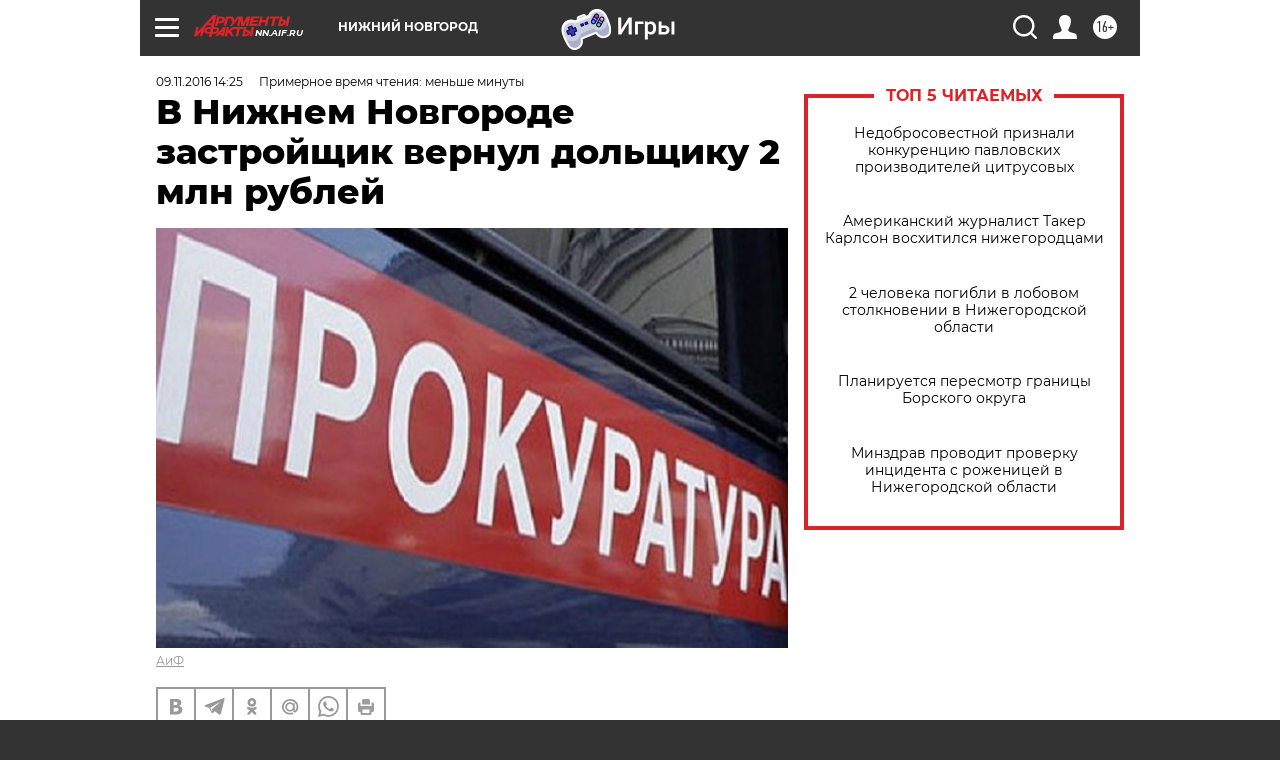

--- FILE ---
content_type: text/html
request_url: https://tns-counter.ru/nc01a**R%3Eundefined*aif_ru/ru/UTF-8/tmsec=aif_ru/803205847***
body_size: -71
content:
1FDF711369703C5EX1768963166:1FDF711369703C5EX1768963166

--- FILE ---
content_type: application/javascript
request_url: https://smi2.ru/counter/settings?payload=CIyLAhjDn6_zvTM6JGY3NzI3YzJhLTY4NDctNGU1ZS1hOWVhLWRjMmIyNDY5MGYwMQ&cb=_callbacks____0mknezwne
body_size: 1519
content:
_callbacks____0mknezwne("[base64]");